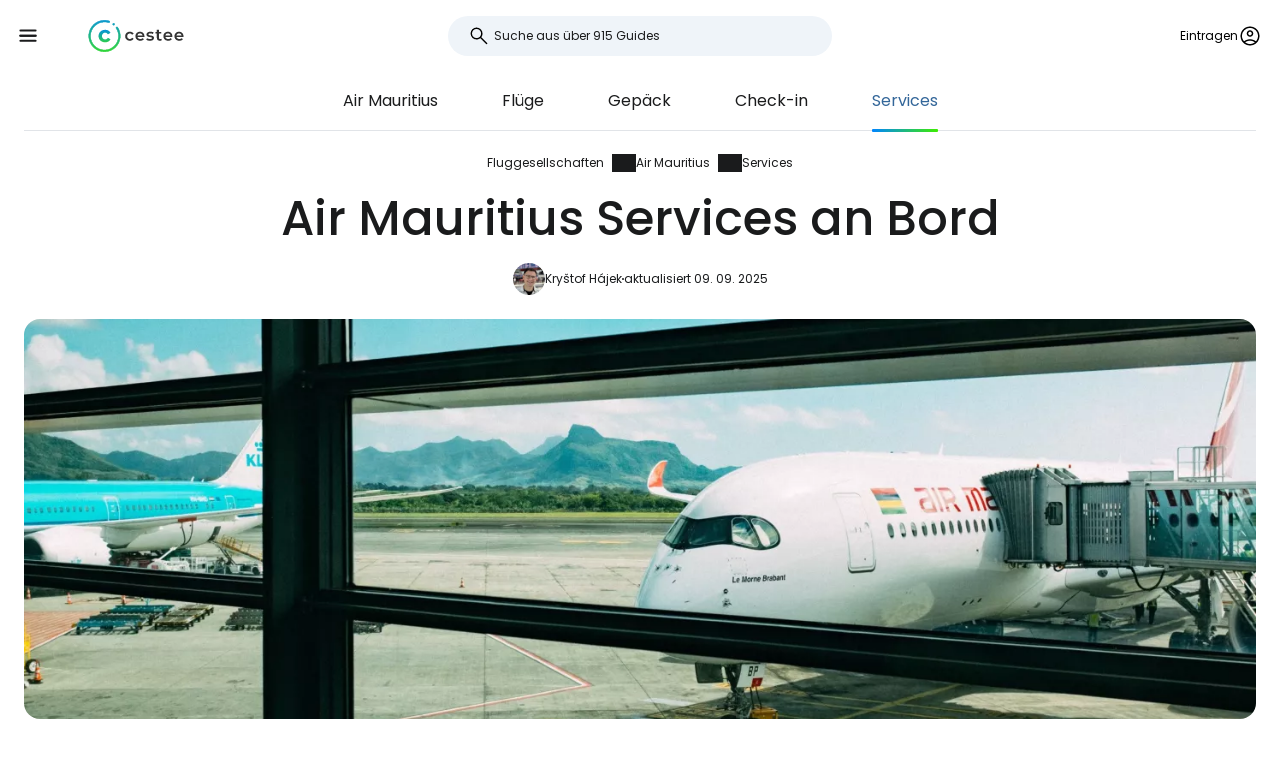

--- FILE ---
content_type: text/html; charset=utf-8
request_url: https://www.cestee.de/fluggesellschaften/air-mauritius/services
body_size: 8912
content:
<!DOCTYPE html>
<html lang="de">
<head>
	<meta charset="utf-8">
	<meta name="viewport" content="width=device-width">

<title>Air Mauritius Services an Bord: Essen, Wifi, IFE</title>
<meta name="description" content="Welche Dienstleistungen bietet Air Mauritius an Bord an? Menüs, Snacks, Getränke, Unterhaltungssystem oder Internet an Bord."/>
	<meta property="og:title" content="Air Mauritius Services an Bord: Essen, Wifi, IFE"/>
	<meta property="og:description" content="Welche Dienstleistungen bietet Air Mauritius an Bord an? Menüs, Snacks, Getränke, Unterhaltungssystem oder Internet an Bord."/>
	<meta property="og:image:url" content="https://www.cestee.de/images/26/62/42662-1200.jpg" />
	<meta property="og:image:width" content="1200" />
	<meta property="og:image:height" content="1800" />
	<meta property="og:url" content="https://www.cestee.de/fluggesellschaften/air-mauritius/services"/>
	<meta property="og:type" content="website"/>

	<link rel="icon" href="https://www.cestee.de/favicon.ico" sizes="32x32">
	<link rel="icon" href="https://www.cestee.de/assets/cestee-pictogram.svg" type="image/svg+xml">
	<link rel="apple-touch-icon" href="https://www.cestee.de/assets/cestee-pictogram.png">
<link rel="canonical" href="https://www.cestee.de/fluggesellschaften/air-mauritius/services" />
	<link rel="preload" as="font" type="font/woff2" href="/fonts/poppins-v20-latin-700.woff2" crossorigin />
	<link rel="preload" as="font" type="font/woff2" href="/fonts/poppins-v20-latin-regular.woff2" crossorigin />
	<link rel="stylesheet" href="/dist/main.css?v=eae85848" media="screen">
</head>

<body class="front">
	<noscript><iframe src="https://www.googletagmanager.com/ns.html?id=GTM-TP2FVF97" height="0" width="0" style="display:none;visibility:hidden"></iframe></noscript>
	<div class="flash-container" id="snippet--flashes">
	</div>

<div class="overlay overlay--search">
	<form action="/fluggesellschaften/air-mauritius/services" method="post" id="frm-search-form" class="search search--open">
		<label for="header-search-input" class="search__label overlay-close"><svg class="icon-arrow-back"><use xlink:href="/assets/icons.svg?v=6d84e4ea#icon-arrow-back"></use></svg>
</label>
		<div class="autocomplete-form"><input type="text" name="search" class="autocompleteForm__input search__input autocomplete" placeholder="Suche aus über 915 Guides" data-autocomplete-url="/api/v1/search?query=__q__" data-extras="type" id="frm-search-form-search"><input type="hidden" name="search-id"><input type="hidden" name="search-extras" id="frm-search-form-search-hidden"></div>
	<input type="hidden" name="_do" value="search-form-submit"></form>
</div>
	<div class="navbar">
		<div class="navbar__left">
			<button class="navbar__toggle" role="button" aria-expanded="false" aria-controls="menu">
				<svg class="nav__menu-icon" xmlns="http://www.w3.org/2000/svg" width="50" height="50" viewBox="0 0 50 50">
					<title>Menü umschalten</title>
					<g>
						<line class="nav__menu-icon__bar" x1="13" y1="16.5" x2="37" y2="16.5"></line>
						<line class="nav__menu-icon__bar" x1="13" y1="24.5" x2="37" y2="24.5"></line>
						<line class="nav__menu-icon__bar" x1="13" y1="24.5" x2="37" y2="24.5"></line>
						<line class="nav__menu-icon__bar" x1="13" y1="32.5" x2="37" y2="32.5"></line>
						<circle class="nav__menu-icon__circle" r="23" cx="25" cy="25"></circle>
					</g>
				</svg>
			</button>
			<a href="/" class="navbar__logo" aria-label="Cestee home page">
				<img fetchpriority="high" src="/assets/cestee-logo-new.svg" alt="Cestee logo">
			</a>
		</div>

		<div class="navbar__search">
<div class="search search--placeholder">
	<label class="search__label"><svg class="icon-search"><use xlink:href="/assets/icons.svg?v=6d84e4ea#icon-search"></use></svg>
</label>
	<input type="text" class="search__input" placeholder="Suche aus über 915 Guides">
	<span class="search__shortcut"></span>
</div>		</div>

		<div id="snippet--navbarRight" class="navbar__right">

			<button class="header__account" onclick="document.querySelector('.overlay--sign').classList.add('overlay--show')">
				<span>Eintragen</span>
<svg class="icon-account"><use xlink:href="/assets/icons.svg?v=6d84e4ea#icon-account"></use></svg>
			</button>

		</div>

		<nav id="nav" class="navbar__nav nav nav--open">
			<div class="nav__inner">
				<div class="nav__section">
					<ul class="nav__list">
						<li class="nav__item">
							<a href="/reiseziele" class="nav__link">
<svg class="icon-map"><use xlink:href="/assets/icons.svg?v=6d84e4ea#icon-map"></use></svg>
								<span>Reiseziele</span>
							</a>
						</li>
						<li class="nav__item">
							<a href="/flughafen" class="nav__link">
<svg class="icon-flight_land"><use xlink:href="/assets/icons.svg?v=6d84e4ea#icon-flight_land"></use></svg>
								<span>Flughäfen</span>
							</a>
						</li>
						<li class="nav__item">
							<a href="/fluggesellschaften" class="nav__link nav__link--active">
<svg class="icon-airline"><use xlink:href="/assets/icons.svg?v=6d84e4ea#icon-airline"></use></svg>
								<span>Fluggesellschaften</span>
							</a>
						</li>
					</ul>
				</div>

				<div class="nav__section">
					<ul class="nav__list">
						<li class="nav__item">
							<a class="nav__link" href="/angebote">
<svg class="icon-airplane-ticket"><use xlink:href="/assets/icons.svg?v=6d84e4ea#icon-airplane-ticket"></use></svg>
								<span>Deals</span>
							</a>
						</li>
						<li class="nav__item">
							<a href="/gutscheincode" class="nav__link">
<svg class="icon-redeem"><use xlink:href="/assets/icons.svg?v=6d84e4ea#icon-redeem"></use></svg>
								<span>Promo-Codes</span>
							</a>
						</li>
					</ul>
				</div>

				<div class="nav__section">
					<ul class="nav__list">
						<li class="nav__item">
							<a href="/blog" class="nav__link">
<svg class="icon-book"><use xlink:href="/assets/icons.svg?v=6d84e4ea#icon-book"></use></svg>
								<span>Blog</span>
							</a>
						</li>
						<li class="nav__item">
							<a href="/bewertungen" class="nav__link">
<svg class="icon-reviews"><use xlink:href="/assets/icons.svg?v=6d84e4ea#icon-reviews"></use></svg>
								<span>Bewertungen</span>
							</a>
						</li>
					</ul>
				</div>
			</div>
		</nav>
	</div>


	<div id="snippet--content" class="content">
<nav class="more-nav">
	<div class="more-nav__inner">
		<div role="button" class="more-nav__close"><span>Schließen Sie</span>
<svg class="icon-close"><use xlink:href="/assets/icons.svg?v=6d84e4ea#icon-close"></use></svg>
		</div>

		<ul class="more-nav__list more-nav__list--primary">
			<li class="more-nav__item">
				<a href="/fluggesellschaften/air-mauritius" class="more-nav__link">Air Mauritius</a>
			</li>
				<li class="more-nav__item">
					<a href="/fluggesellschaften/air-mauritius/fluege" class="more-nav__link">Flüge</a>
				</li>
				<li class="more-nav__item">
					<a href="/fluggesellschaften/air-mauritius/gepaeck" class="more-nav__link">Gepäck</a>
				</li>
				<li class="more-nav__item">
					<a href="/fluggesellschaften/air-mauritius/check-in" class="more-nav__link">Check-in</a>
				</li>
				<li class="more-nav__item more-nav__item--active">
					<a href="/fluggesellschaften/air-mauritius/services" class="more-nav__link">Services</a>
				</li>

			<li class="more-nav__item more-nav__item--more">
				<button class="more-nav__link">
<svg class="icon-more_vert"><use xlink:href="/assets/icons.svg?v=6d84e4ea#icon-more_vert"></use></svg>
				<span>Mehr</span></button>
			</li>
		</ul>
		<ul class="more-nav__list more-nav__list--secondary">
		</ul>
	</div>
</nav>

<script>
	function initSubNav (navElement) {
		const listPrimary = navElement.querySelector('[class*=__list--primary]');
		const listSecondary = navElement.querySelector('[class*=__list--secondary]');
		const listItems = listPrimary.querySelectorAll('[class*=__item]:not([class*=__item--more])');
		const moreBtn = listPrimary.querySelector('[class*=__item--more]');
		const closeBtn = navElement.querySelector('[class*=__close]');

		navElement.classList.add('--jsfied');

		const doAdapt = () => {
			moreBtn.classList.remove('--hidden');
			listItems.forEach((item) => {
				item.classList.remove('--hidden');
				listSecondary.innerHTML = '';
			});

			let stopWidth = moreBtn.offsetWidth;
			moreBtn.classList.add('--hidden');
			const listWidth = listPrimary.offsetWidth;
			listItems.forEach((item) => {
				if (listWidth >= stopWidth + item.offsetWidth) {
					stopWidth += item.offsetWidth;
				} else {
					listSecondary.insertAdjacentElement('beforeend', item.cloneNode(true));
					item.classList.add('--hidden');
					moreBtn.classList.remove('--hidden');
				}
			});
		};

		moreBtn.addEventListener('click', (e) => {
			e.preventDefault();
			navElement.classList.toggle('--open');
			moreBtn.setAttribute('aria-expanded', listPrimary.classList.contains('--open'));
		});

		closeBtn.addEventListener('click', () => {
			navElement.classList.toggle('--open');
		});

		doAdapt();
		window.addEventListener('resize', doAdapt);
	}

	initSubNav(document.querySelector('.more-nav'));

</script>
	<div class="header">
		<div class="container">
<ol class="breadcrumbs">
		<li>
				<a href="/fluggesellschaften">
					Fluggesellschaften
				</a>
		</li>
		<li>
				<a href="/fluggesellschaften/air-mauritius">
					Air Mauritius
				</a>
		</li>
		<li>
				<a href="https://www.cestee.de/fluggesellschaften/air-mauritius/services">
					Services
				</a>
		</li>
</ol>
			<h1>Air Mauritius Services an Bord</h1>

			<div class="post-meta">
				<div class="post-meta__image">
<div class="img-container"> <picture> <source type="image/webp" srcset=" /images/30/68/203068-80w.webp 80w, /images/30/68/203068-160w.webp 160w, /images/30/68/203068-240w.webp 240w, /images/30/68/203068-320w.webp 320w " sizes=" 48px " > <img loading="lazy" src="/images/30/68/203068-920w.webp" alt="" width="100%" height="100%" srcset=" /images/30/68/203068-80w.webp 80w, /images/30/68/203068-160w.webp 160w, /images/30/68/203068-240w.webp 240w, /images/30/68/203068-320w.webp 320w " sizes="48px" > </picture> </div>				</div>
				<div class="post-meta__content meta">
					<a class="meta" href="/uber-uns#krystof">Kryštof Hájek</a>
					<span class="meta">aktualisiert 09. 09. 2025</span>
				</div>
			</div>

			<div class="header__image">
<div class="img-container"> <picture> <source type="image/webp" srcset=" /images/26/62/42662-240w.webp 240w, /images/26/62/42662-320w.webp 320w, /images/26/62/42662-560w.webp 560w, /images/26/62/42662-840w.webp 840w, /images/26/62/42662-920w.webp 920w, /images/26/62/42662-1440w.webp 1440w, /images/26/62/42662-1840w.webp 1840w, /images/26/62/42662-2160w.webp 2160w, /images/26/62/42662-2560w.webp 2560w " sizes=" auto " > <img loading="eager" src="/images/26/62/42662-920w.webp" alt="Air Mauritius" width="100%" height="100%" srcset=" /images/26/62/42662-240w.webp 240w, /images/26/62/42662-320w.webp 320w, /images/26/62/42662-560w.webp 560w, /images/26/62/42662-840w.webp 840w, /images/26/62/42662-920w.webp 920w, /images/26/62/42662-1440w.webp 1440w, /images/26/62/42662-1840w.webp 1840w, /images/26/62/42662-2160w.webp 2160w, /images/26/62/42662-2560w.webp 2560w " sizes="auto" > </picture> </div>			</div>
		</div>
	</div>

	<div class="container container--aside">
		<aside class="container__aside with-submenu">
			<div data-outline data-headline="Inhaltsübersicht"></div>
<div class="plug-container plug-container--sticky">
	<script async src="https://pagead2.googlesyndication.com/pagead/js/adsbygoogle.js?client=ca-pub-1580156987835548" crossorigin="anonymous"></script>

	<div class="ad-full-bleed">
		<ins class="adsbygoogle"
			style="display:block"
			data-ad-client="ca-pub-1580156987835548"
			data-ad-slot="9883549321"
			data-ad-format="auto"
			data-full-width-responsive="true"
		></ins>
	</div>
	<script>
		(adsbygoogle = window.adsbygoogle || []).push({});
	</script>
</div>
		</aside>

		<main class="container__main">
			<div class="mb-xs" data-outline-content>
				<p>Welche Dienstleistungen können Sie an Bord von Air Mauritius-Flugzeugen erwarten?</p>

<h2>Wifi an Bord</h2>

<p>Der Internetzugang über Wifi ist in den Flugzeugen Airbus A330 und Airbus A350 verfügbar. Dieser funktioniert auf der Flughöhe des Flugzeugs.</p>

<p>Passagiere der Business Class haben kostenlosen WLAN-Zugang, während Passagiere der Economy Class kostenpflichtigen Internetzugang haben und aus drei Paketen wählen können.</p>

<ul>
	<li><span data-macro="true" translate="no"><strong>Start</strong></span> - 1 Stunde, 75 MB, Preis <span class="currency" data-currency="Derzeit gleichwertig mit 9 €">9,95 usd</span></li>
	<li><span data-macro="true" translate="no"><strong>Classic</strong></span> - 3 Stunden, 150 MB, Preis <span class="currency" data-currency="Derzeit gleichwertig mit 13 €">14,95 usd</span></li>
	<li><span data-macro="true" translate="no"><strong>Premium</strong></span> - Kompletter Flug, 300 MB, Preis <span class="currency" data-currency="Derzeit gleichwertig mit 18 €">19,95 usd</span></li>
</ul>

<p><div class="plug-container plug-container--content">
	<script async src="https://pagead2.googlesyndication.com/pagead/js/adsbygoogle.js?client=ca-pub-1580156987835548" crossorigin="anonymous"></script>

	<div class="ad-full-bleed">
		<ins class="adsbygoogle"
			style="display:block"
			data-ad-client="ca-pub-1580156987835548"
			data-ad-slot="9883549321"
			data-ad-format="fluid"
			data-full-width-responsive="true"
		></ins>
	</div>
	<script>
		(adsbygoogle = window.adsbygoogle || []).push({});
	</script>
</div>
</p>

<h2>Erfrischungen während des Fluges</h2>

<p>Standardmäßig werden zwei Erfrischungen während des Fluges serviert - eine warme Hauptmahlzeit und ein Frühstück oder ein leichteres Abendessen, je nach Flugzeit.</p>

<p>In der Regel können Sie zwischen zwei oder drei Mahlzeiten wählen. Alkoholische und nicht-alkoholische Getränke sind während des gesamten Fluges erhältlich.</p>

<p><div class="contgal contgal--1 image-gallery"><div class="contgal__item"><a class="gallery-item" href="/images/38/46/203846-2560.jpeg" data-at-80="/images/38/46/203846-80.jpeg" data-at-160="/images/38/46/203846-160.jpeg" data-at-240="/images/38/46/203846-240.jpeg" data-at-280="/images/38/46/203846-280.jpeg" data-at-320="/images/38/46/203846-320.jpeg" data-at-560="/images/38/46/203846-560.jpeg" data-at-840="/images/38/46/203846-840.jpeg" data-at-920="/images/38/46/203846-920.jpeg" data-at-1200="/images/38/46/203846-1200.jpeg" data-at-1440="/images/38/46/203846-1440.jpeg" data-at-1840="/images/38/46/203846-1840.jpeg" data-at-2160="/images/38/46/203846-2160.jpeg" data-at-2560="/images/38/46/203846-2560.jpeg" > <div class="img-container"> <picture> <source type="image/webp" srcset=" /images/38/46/203846-240w.webp 240w, /images/38/46/203846-320w.webp 320w, /images/38/46/203846-560w.webp 560w, /images/38/46/203846-840w.webp 840w, /images/38/46/203846-920w.webp 920w, /images/38/46/203846-1440w.webp 1440w, /images/38/46/203846-1840w.webp 1840w, /images/38/46/203846-2160w.webp 2160w, /images/38/46/203846-2560w.webp 2560w " sizes=" (min-width: 1200px) 800px , calc(100% - 2.5rem) " > <img loading="lazy" src="/images/38/46/203846-920w.webp" alt="Abendessen in der Economy-Klasse" width="100%" height="100%" srcset=" /images/38/46/203846-240w.webp 240w, /images/38/46/203846-320w.webp 320w, /images/38/46/203846-560w.webp 560w, /images/38/46/203846-840w.webp 840w, /images/38/46/203846-920w.webp 920w, /images/38/46/203846-1440w.webp 1440w, /images/38/46/203846-1840w.webp 1840w, /images/38/46/203846-2160w.webp 2160w, /images/38/46/203846-2560w.webp 2560w " sizes="(min-width: 1200px) 800px, calc(100% - 2.5rem)" > </picture> </div> </a> <span>Abendessen in der Economy-Klasse</span></div></div></p>

<h2>Unterhaltungssystem</h2>

<p>In den Flugzeugen vom Typ Airbus A330 und Airbus A350 steht Ihnen ein kostenloses Bordunterhaltungssystem in Form von individuellen Bildschirmen zur Verfügung, die in jeden Sitz eingebaut sind.</p>

			</div>
		</main>
	</div>

<div class="container">
	<div class="under-the-line">
		<i>Dieser Artikel kann Affiliate-Links enthalten, an denen unser Redaktionsteam möglicherweise Provisionen verdient, wenn Sie auf den Link klicken. Siehe unsere Seite <a href="/werberichtlinien">zur Werbepolitik</a>.</i>
	</div>
</div>
	<div class="container container--aside">
		<div class="container__aside with-submenu">
<div class="plug-container plug-container--sticky">
	<script async src="https://pagead2.googlesyndication.com/pagead/js/adsbygoogle.js?client=ca-pub-1580156987835548" crossorigin="anonymous"></script>

	<div class="ad-full-bleed">
		<ins class="adsbygoogle"
			style="display:block"
			data-ad-client="ca-pub-1580156987835548"
			data-ad-slot="9883549321"
			data-ad-format="auto"
			data-full-width-responsive="true"
		></ins>
	</div>
	<script>
		(adsbygoogle = window.adsbygoogle || []).push({});
	</script>
</div>
		</div>

		<div class="container__main">
			<div id="snippet--comments">
<div id="snippet-comments-commentsDefault">
	<div class="container__main" id="Kommentare">
		<h2 class="mt-0">Gibt es noch Fragen?</h2>
		<p class="mb-xs">Wenn Sie Fragen oder Kommentare zu diesem Artikel haben...</p>

			<button role="button" class="comment-placeholder mb-sm" onclick="document.querySelector('.overlay--sign').classList.add('overlay--show')">
				<div class="avatar comment-placeholder__img">
					<img src="/assets/cestee-pictogram.svg" alt="">
				</div>
				<div class="comment-placeholder__input">
					Einen Kommentar hinzufügen...
				</div>
			</button>

		<h3 class="mb-xs mt-0">1 Kommentar</h3>
		<div>

<div class="comment image-gallery" id="Kommentare-164761">
	<div class="comment__header ">
		<div class="comment__avatar avatar">
				<svg class="icon-person"><use xlink:href="/assets/icons.svg?v=6d84e4ea#icon-person"></use></svg>

		</div>
		<div>
			<div class="comment__main">
				<div class="comment__title">
						Daniel Dubois
				</div>
				<div class="comment__meta meta">11. 05. 2025</div>
			</div>
			<div class="comment__translation-info">
				<svg class="icon-translation"><use xlink:href="/assets/icons.svg?v=6d84e4ea#icon-translation"></use></svg>

				Übersetzt von cestee.fr
				<button role="button" class="content-toggle" data-toggle-text="Übersetzten Text ansehen">Originaltext anzeigen</button>
			</div>
		</div>
	</div>
	<div class="comment__content">
			<div class="comment__body" data-original=" &lt;p&gt; Comment fait-on pour obtenir un surclassement après avoir enregistré &lt;/p&gt; 
 &lt;p&gt;   &lt;/p&gt; ">
				 <p> Wie bekommt man ein Upgrade, nachdem man sich angemeldet hat </p> 
 <p>   </p> 
			</div>


	</div>


</div>
		</div>
	</div>
</div>			</div>
		</div>
	</div>

<div class="container">
	<div class="related-topics">
		<h2>Verwandte Themen</h2>
		<ul class="row link-list">
			<li class="col-xs-12 col-sm-3 link-list__item">
				<a href="/fluggesellschaften/air-mauritius" class="link-list__link">Air Mauritius</a>
			</li>
			<li class="col-xs-12 col-sm-3 link-list__item">
				<a href="/fluggesellschaften/air-mauritius/fluege" class="link-list__link">Flüge</a>
			</li>
			<li class="col-xs-12 col-sm-3 link-list__item">
				<a href="/fluggesellschaften/air-mauritius/gepaeck" class="link-list__link">Gepäck</a>
			</li>
			<li class="col-xs-12 col-sm-3 link-list__item">
				<a href="/fluggesellschaften/air-mauritius/check-in" class="link-list__link">Check-in</a>
			</li>
			<li class="col-xs-12 col-sm-3 link-list__item">
				<a href="/fluggesellschaften/air-mauritius/services" class="link-list__link">Services</a>
			</li>
		</ul>
	</div>
</div>	</div>

	<footer class="footer">
		<div class="footer__round"></div>
		<div class="container footer__container">
			<div class="footer__main">
				<div class="row">
					<div class="col-xs-12 col-md-9 mb-xs">
						<h2>Aktuelle Leitfäden</h2>
						<ul class="row link-list">
							<li class="col-xs-12 col-sm-4 link-list__item">
									<a href="/fluggesellschaften/air-baltic" class="link-list__link">airBaltic</a>
							</li>
							<li class="col-xs-12 col-sm-4 link-list__item">
									<a href="/flughafen/wien-vie" class="link-list__link">Wien VIE</a>
							</li>
							<li class="col-xs-12 col-sm-4 link-list__item">
									<a href="/fluggesellschaften/ryanair" class="link-list__link">Ryanair</a>
							</li>
							<li class="col-xs-12 col-sm-4 link-list__item">
									<a href="/fluggesellschaften/easyjet" class="link-list__link">easyJet</a>
							</li>
							<li class="col-xs-12 col-sm-4 link-list__item">
									<a href="/flughafen/london-stansted-stn" class="link-list__link">London Stansted STN</a>
							</li>
							<li class="col-xs-12 col-sm-4 link-list__item">
									<a href="/flughafen/mailand-bergamo-bgy" class="link-list__link">Mailand Bergamo BGY</a>
							</li>
							<li class="col-xs-12 col-sm-4 link-list__item">
									<a href="/reiseziele/italien/sardinien" class="link-list__link">Sardinien</a>
							</li>
							<li class="col-xs-12 col-sm-4 link-list__item">
									<a href="/fluggesellschaften/travel-service" class="link-list__link">Travel Service</a>
							</li>
							<li class="col-xs-12 col-sm-4 link-list__item">
									<a href="/flughafen/rom-ciampino-cia" class="link-list__link">Rom Ciampino CIA</a>
							</li>
							<li class="col-xs-12 col-sm-4 link-list__item">
									<a href="/fluggesellschaften/wizz-air" class="link-list__link">Wizz Air</a>
							</li>
							<li class="col-xs-12 col-sm-4 link-list__item">
									<a href="/flughafen/rom-fiumicino-fco" class="link-list__link">Rom Fiumicino FCO</a>
							</li>
							<li class="col-xs-12 col-sm-4 link-list__item">
									<a href="/flughafen/paris-charles-de-gaulle-cdg" class="link-list__link">Paris Charles de Gaulle CDG</a>
							</li>
							<li class="col-xs-12 col-sm-4 link-list__item">
									<a href="/reiseziele/portugal/madeira" class="link-list__link">Madeira</a>
							</li>
							<li class="col-xs-12 col-sm-4 link-list__item">
									<a href="/reiseziele/island" class="link-list__link">Island</a>
							</li>
							<li class="col-xs-12 col-sm-4 link-list__item">
									<a href="/reiseziele/malta" class="link-list__link">Malta</a>
							</li>
							<li class="col-xs-12 col-sm-4 link-list__item">
									<a href="/reiseziele/italien/venedig" class="link-list__link">Venedig</a>
							</li>
							<li class="col-xs-12 col-sm-4 link-list__item">
									<a href="/reiseziele/albanien" class="link-list__link">Albanien</a>
							</li>
							<li class="col-xs-12 col-sm-4 link-list__item">
									<a href="/fluggesellschaften/ukraine-international-airlines" class="link-list__link">Ukraine International Airlines</a>
							</li>
							<li class="col-xs-12 col-sm-4 link-list__item">
									<a href="/reiseziele/zypern" class="link-list__link">Zypern</a>
							</li>
							<li class="col-xs-12 col-sm-4 link-list__item">
									<a href="/reiseziele/spanien/mallorca" class="link-list__link">Mallorca</a>
							</li>
							<li class="col-xs-12 col-sm-4 link-list__item">
									<a href="/fluggesellschaften/turkish-airlines" class="link-list__link">Turkish Airlines</a>
							</li>
						</ul>
					</div>

					<div class="col-xs-12 col-md-3 mb-xs">
						<h2>Cestee</h2>
						<ul class="row link-list">
							<li class="col-xs-12 link-list__item">
								<a href="/uber-uns" class="link-list__link">Über uns</a>
							</li>
							<li class="col-xs-12 link-list__item">
								<a href="/verbindung" class="link-list__link">Kontakt</a>
							</li>
						</ul>
					</div>
				</div>
			</div>
			<div class="footer__bottom">
				<div class="footer__copy">
					<span>© 2026 Cestee.de</span>

					<ul class="meta">
						<li><a href="/nutzungsbedingungen">Bedingungen</a></li>
						<li><a href="/datenschutzrichtlinie">Datenschutz</a></li>
						<li><a href="/werberichtlinien">Werbung</a></li>
					</ul>
				</div>

				<div class="footer__motto">
					<span class="footer__icon c-red"><svg class="icon-favorite"><use xlink:href="/assets/icons.svg?v=6d84e4ea#icon-favorite"></use></svg>
</span>
					<span>Aus Liebe zum Reisen</span>
				</div>

				<div class="footer__dropdown">
					<div class="dropdown" style="width: 165px">
						<button class="dropdown__item dropdown__item--selected">
							<img loading="lazy" src="/assets/flags/1x1/de.svg" alt="Flag">
							<span>cestee.de</span>
<svg class="icon-expand_more"><use xlink:href="/assets/icons.svg?v=6d84e4ea#icon-expand_more"></use></svg>
						</button>
						<div class="dropdown__toggle">
							<div class="dropdown__items">
								<a href="https://www.cestee.com" type="button" class="dropdown__item">
									<img loading="lazy" src="/assets/flags/1x1/gb.svg" alt="Flag GB">
									<span>cestee.com</span>
								</a>
								<a href="https://www.cestee.sk" type="button" class="dropdown__item">
									<img loading="lazy" src="/assets/flags/1x1/sk.svg" alt="Flag SK">
									<span>cestee.sk</span>
								</a>
								<a href="https://www.cestee.pl" type="button" class="dropdown__item">
									<img loading="lazy" src="/assets/flags/1x1/pl.svg" alt="Flag PL">
									<span>cestee.pl</span>
								</a>
								<a href="https://www.cestee.es" type="button" class="dropdown__item">
									<img loading="lazy" src="/assets/flags/1x1/es.svg" alt="Flag ES">
									<span>cestee.es</span>
								</a>
								<a href="https://www.cestee.gr" type="button" class="dropdown__item">
									<img loading="lazy" src="/assets/flags/1x1/gr.svg" alt="Flag GR">
									<span>cestee.gr</span>
								</a>
								<a href="https://www.cestee.fr" type="button" class="dropdown__item">
									<img loading="lazy" src="/assets/flags/1x1/fr.svg" alt="Flag FR">
									<span>cestee.fr</span>
								</a>
								<a href="https://www.cestee.it" type="button" class="dropdown__item">
									<img loading="lazy" src="/assets/flags/1x1/it.svg" alt="Flag IT">
									<span>cestee.it</span>
								</a>
								<a href="https://www.cestee.pt" type="button" class="dropdown__item">
									<img loading="lazy" src="/assets/flags/1x1/pt.svg" alt="Flag PT">
									<span>cestee.pt</span>
								</a>
								<a href="https://www.cestee.dk" type="button" class="dropdown__item">
									<img loading="lazy" src="/assets/flags/1x1/dk.svg" alt="Flag DK">
									<span>cestee.dk</span>
								</a>
								<a href="https://www.cestee.ee" type="button" class="dropdown__item">
									<img loading="lazy" src="/assets/flags/1x1/ee.svg" alt="Flag EE">
									<span>cestee.ee</span>
								</a>
								<a href="https://www.cestee.hu" type="button" class="dropdown__item">
									<img loading="lazy" src="/assets/flags/1x1/hu.svg" alt="Flag HU">
									<span>cestee.hu</span>
								</a>
								<a href="https://www.cestee.bg" type="button" class="dropdown__item">
									<img loading="lazy" src="/assets/flags/1x1/bg.svg" alt="Flag BG">
									<span>cestee.bg</span>
								</a>
								<a href="https://www.cestee.com.ua" type="button" class="dropdown__item">
									<img loading="lazy" src="/assets/flags/1x1/ua.svg" alt="Flag UA">
									<span>cestee.com.ua</span>
								</a>
								<a href="https://www.cestee.id" type="button" class="dropdown__item">
									<img loading="lazy" src="/assets/flags/1x1/id.svg" alt="Flag ID">
									<span>cestee.id</span>
								</a>
								<a href="https://www.cestee.ro" type="button" class="dropdown__item">
									<img loading="lazy" src="/assets/flags/1x1/ro.svg" alt="Flag RO">
									<span>cestee.ro</span>
								</a>
								<a href="https://www.cestee.lt" type="button" class="dropdown__item">
									<img loading="lazy" src="/assets/flags/1x1/lt.svg" alt="Flag LT">
									<span>cestee.lt</span>
								</a>
								<a href="https://www.cestee.se" type="button" class="dropdown__item">
									<img loading="lazy" src="/assets/flags/1x1/se.svg" alt="Flag SE">
									<span>cestee.se</span>
								</a>
								<a href="https://www.cestee.no" type="button" class="dropdown__item">
									<img loading="lazy" src="/assets/flags/1x1/no.svg" alt="Flag NO">
									<span>cestee.no</span>
								</a>
								<a href="https://www.cestee.com.tr" type="button" class="dropdown__item">
									<img loading="lazy" src="/assets/flags/1x1/tr.svg" alt="Flag TR">
									<span>cestee.com.tr</span>
								</a>
								<a href="http://cestee.cz" type="button" class="dropdown__item">
									<img loading="lazy" src="/assets/flags/1x1/cz.svg" alt="Flag CZ">
									<span>cestee.cz</span>
								</a>
							</div>
						</div>
					</div>
				</div>
			</div>
		</div>
	</footer>

	<div id="snippet--signOverlay" class="overlay overlay--sign overlay">
		<div class="overlay__inner">
			<button class="overlay__close overlay-close"><svg class="icon-close"><use xlink:href="/assets/icons.svg?v=6d84e4ea#icon-close"></use></svg>
</button>
<div class="container container--image">
	<div class="container__aside">
		<div class="p-relative" style="position: relative">
			<div class="img-container b-radius-lg">
				<div class="img-container"> <picture> <source type="image/webp" srcset=" /assets/header/sign-760w.webp 760w, /assets/header/sign-920w.webp 920w, /assets/header/sign-1200w.webp 1200w, /assets/header/sign-1600w.webp 1600w, /assets/header/sign-1920w.webp 1920w " sizes=" (min-width: 1300px) 1200px , 50vw " > <img loading="lazy" src="/assets/header/sign-920w.webp" alt="" width="100%" height="100%" srcset=" /assets/header/sign-760w.webp 760w, /assets/header/sign-920w.webp 920w, /assets/header/sign-1200w.webp 1200w, /assets/header/sign-1600w.webp 1600w, /assets/header/sign-1920w.webp 1920w " sizes="(min-width: 1300px) 1200px, 50vw" > </picture> </div>
			</div>
		</div>
	</div>
	<div class="container__main">
		<h1>Anmeldung bei Cestee</h1>
		<p class="header__motto">... die weltweite Reise-Community</p>

		<div class="mb-xs step__item--active">

			<button onclick="openOAuthPopup(&quot;https://www.cestee.de/oauth/sign?provider=google&quot;)" role="button" class="button button--light button--block mb-xs">
				<svg class="icon-google"><use xlink:href="/assets/icons.svg?v=6d84e4ea#icon-google"></use></svg>

				Weiter mit Google
			</button>

			<a onclick="openOAuthPopup(&quot;https://www.cestee.de/oauth/sign?provider=facebook&quot;)" role="button" class="button button--light button--block mb-xs">
				<svg class="icon-facebook"><use xlink:href="/assets/icons.svg?v=6d84e4ea#icon-facebook"></use></svg>

				Weiter mit Facebook
			</a>

			<button onclick="testF()" role="button" class="button button--outlined button--block">
				Weiter mit E-Mail
			</button>
		</div>
		<div class="step__item--hidden">
			<div class="mb-xxs"><div id="snippet-sign-signForm-signForm">
	<form action="/fluggesellschaften/air-mauritius/services" method="post" id="frm-sign-signForm-signForm" class="login ajax">

		<label for="frm-sign-signForm-signForm-email">
			<span>E-Mail</span>
		</label>
		<input type="email" name="email" placeholder="Ihre E-Mail eingeben" id="frm-sign-signForm-signForm-email" required data-nette-rules='[{"op":":filled","msg":"Bitte geben Sie Ihre E-Mail ein"},{"op":":email","msg":"Please enter a valid email address."}]'>

		<label for="frm-sign-signForm-signForm-password">
			<span>Passwort</span>
		</label>
		<input type="password" name="password" placeholder="Geben Sie Ihr Passwort ein" id="frm-sign-signForm-signForm-password" required data-nette-rules='[{"op":":filled","msg":"Bitte geben Sie Ihr Passwort ein"}]'>

		<p class="mb-xxs">
			<a class="text-meta inverse-underline" href="/einloggen/forgotten-password">Haben Sie Ihr Passwort vergessen?</a>
		</p>

		<input type="submit" name="_submit" value="Eintragen" class="button red login__button">
	<input type="hidden" name="_do" value="sign-signForm-signForm-submit"></form>
</div></div>
			<p class="mb-xs">
				Haben Sie noch kein Reisekonto? <a href="/einloggen/register">Anmelden</a>
			</p>
		</div>
	</div>

	<script>
		function openOAuthPopup(url) {
			const width = 600;
			const height = 700;
			const left = (screen.width - width) / 2;
			const top = (screen.height - height) / 2;

			const popup = window.open(url, 'OAuthPopup', `width=${ width },height=${ height },top=${ top },left=${ left }`);

			const interval = setInterval(() => {
				if (popup.closed) {
					clearInterval(interval);
					popup.close();
					naja.makeRequest('GET', "/fluggesellschaften/air-mauritius/services?oauth=1");
				}
			}, 500);
		}

		function testF() {
			let active = document.querySelector('.step__item--active');
			let hidden = document.querySelector('.step__item--hidden');

			active.classList.remove('step__item--active');
			active.classList.add('step__item--hidden');

			hidden.classList.remove('step__item--hidden');
			hidden.classList.add('step__item--active');
		}
	</script>

	<style>
		.step__item--hidden {
			display: none;
		}

		.step__item--active {
			display: block;
		}
	</style>
</div>		</div>
	</div>


	<script src="/assets/Naja.min.js"></script>
	<script src="/assets/main-1bc1f548.js" type="module"></script>


	<script>
		(function(w,d,s,l,i){ w[l]=w[l]||[];w[l].push({'gtm.start':
				new Date().getTime(),event:'gtm.js'});var f=d.getElementsByTagName(s)[0],
			j=d.createElement(s),dl=l!='dataLayer'?'&l='+l:'';j.async=true;j.src=
			'https://www.googletagmanager.com/gtm.js?id='+i+dl;f.parentNode.insertBefore(j,f);
		})(window,document,'script','dataLayer', "GTM-TP2FVF97");
	</script>

	<script src="/js/outline.js" defer async></script>

<script type="application/ld+json">{"@context":"https:\/\/schema.org","@graph":[{"@type":"BreadcrumbList","numberOfItems":3,"itemListElement":[{"@type":"ListItem","item":{"@type":"ItemList","name":"Fluggesellschaften","@id":"\/fluggesellschaften"},"position":1},{"@type":"ListItem","item":{"@type":"ItemList","name":"Air Mauritius","@id":"\/fluggesellschaften\/air-mauritius"},"position":2},{"@type":"ListItem","item":{"@type":"ItemList","name":"Services","@id":"https:\/\/www.cestee.de\/fluggesellschaften\/air-mauritius\/services"},"position":3}]},{"@type":"Article","headline":"Air Mauritius Services an Bord","publisher":{"@type":"Organization","name":"Cestee","url":"https:\/\/cestee.de","logo":{"@type":"ImageObject","url":"https:\/\/cestee.de\/assets\/cestee-logo-new.svg","width":600,"height":60}},"datePublished":"2023-10-10T10:13:21+00:00","dateModified":"2025-09-09T11:21:54+00:00","image":{"@type":"ImageObject","url":"https:\/\/www.cestee.de\/images\/26\/62\/42662-920.jpg"},"description":"Welche Dienstleistungen bietet Air Mauritius an Bord an? Menüs, Snacks, Getränke, Unterhaltungssystem oder Internet an Bord.","mainEntityOfPage":{"@type":"WebPage","@id":"https:\/\/www.cestee.de\/fluggesellschaften\/air-mauritius\/services"},"author":{"@type":"Person","name":"Kryštof Hájek","url":"https:\/\/www.cestujlevne.com\/cestovatele\/5262"},"commentCount":1,"comment":[{"@type":"Comment","author":{"@type":"Person","name":"Daniel Dubois"},"datePublished":"2025-05-11T11:16:13+00:00","text":"  Wie bekommt man ein Upgrade, nachdem man sich angemeldet hat  \n     "}]}]}</script>
</body>
</html>


--- FILE ---
content_type: text/html; charset=utf-8
request_url: https://www.google.com/recaptcha/api2/aframe
body_size: 267
content:
<!DOCTYPE HTML><html><head><meta http-equiv="content-type" content="text/html; charset=UTF-8"></head><body><script nonce="-e6YEWCxOboOjev5hwcaKQ">/** Anti-fraud and anti-abuse applications only. See google.com/recaptcha */ try{var clients={'sodar':'https://pagead2.googlesyndication.com/pagead/sodar?'};window.addEventListener("message",function(a){try{if(a.source===window.parent){var b=JSON.parse(a.data);var c=clients[b['id']];if(c){var d=document.createElement('img');d.src=c+b['params']+'&rc='+(localStorage.getItem("rc::a")?sessionStorage.getItem("rc::b"):"");window.document.body.appendChild(d);sessionStorage.setItem("rc::e",parseInt(sessionStorage.getItem("rc::e")||0)+1);localStorage.setItem("rc::h",'1768865273460');}}}catch(b){}});window.parent.postMessage("_grecaptcha_ready", "*");}catch(b){}</script></body></html>